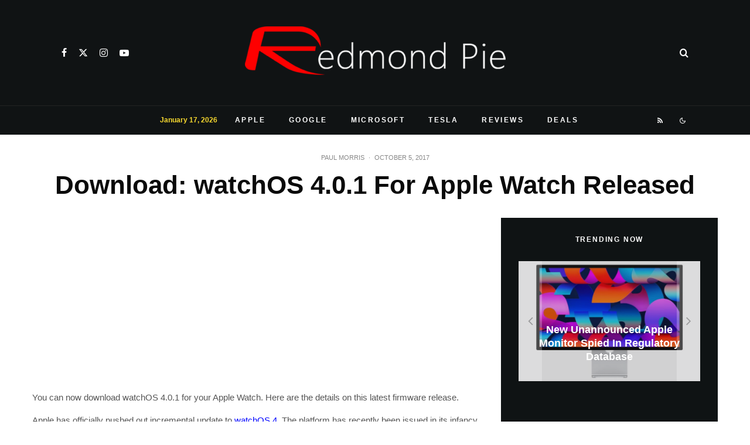

--- FILE ---
content_type: text/html; charset=utf-8
request_url: https://www.google.com/recaptcha/api2/aframe
body_size: 267
content:
<!DOCTYPE HTML><html><head><meta http-equiv="content-type" content="text/html; charset=UTF-8"></head><body><script nonce="sWgBjaHa5-Kkou1kWuJJiQ">/** Anti-fraud and anti-abuse applications only. See google.com/recaptcha */ try{var clients={'sodar':'https://pagead2.googlesyndication.com/pagead/sodar?'};window.addEventListener("message",function(a){try{if(a.source===window.parent){var b=JSON.parse(a.data);var c=clients[b['id']];if(c){var d=document.createElement('img');d.src=c+b['params']+'&rc='+(localStorage.getItem("rc::a")?sessionStorage.getItem("rc::b"):"");window.document.body.appendChild(d);sessionStorage.setItem("rc::e",parseInt(sessionStorage.getItem("rc::e")||0)+1);localStorage.setItem("rc::h",'1768642335268');}}}catch(b){}});window.parent.postMessage("_grecaptcha_ready", "*");}catch(b){}</script></body></html>

--- FILE ---
content_type: application/javascript; charset=utf-8
request_url: https://fundingchoicesmessages.google.com/f/AGSKWxVGFYL-Z75i0H-EJd423myjDJMlj2hhkYXcn_-wM0snR0XiPL7n0oXdkm-UtSywErQOo-8SrQ8GtGC_bco0L6jFEXuR5O2UEigY-qyoT_-sgH7TT4ayupBf_fFd9kPbw9G-pEHodmAmx4UOpIU7KnH-LO6eLfDEl0QQmghVZbfw3njA9R-t8V7yoIZE/__ad_promo2./ad/live-/ads-inside-/adframetop./overlayad.
body_size: -1295
content:
window['d30e8315-45b1-4b59-acc5-3ab59c070a71'] = true;